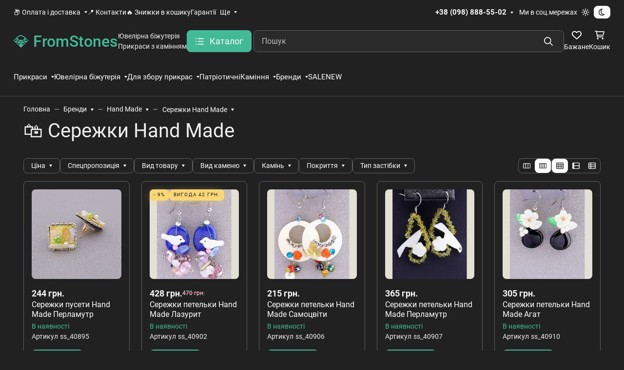

--- FILE ---
content_type: application/javascript; charset=utf-8
request_url: https://fromstones.com/wa-apps/shop/plugins/smartfilters/js/theme.filters.min.js?v1.1.0
body_size: 893
content:
!function(b,u){b.smartfiltersTheme=function(e,a){var r,c=this;function h(e){window.console&&console.log("$.smartfiltersTheme:",e)}c.filters=e,c.o=b.extend({parentLabelSelector:"label",parentParamSelector:".filter-param,p"},a),c.$form=(r=!1,b.each(c.filters,function(e,a){if(!r||!r.length)return r=b('[name^="'+e+'"]').closest("form"),!1}),!(!r||!r.length)&&r),c.$form?setTimeout(function(){var a,t,s,l,n,i,o,d,m,f,p;b.each(c.filters,function(e,r){if((a=c.$form.find('input[name="'+e+'[]"]')).length)i=a.closest(c.o.parentParamSelector),r.disabled&&!b.isEmptyObject(r.disabled)?(a.each(function(e,a){t=b(a),n=t.val(),l=r.disabled.hasOwnProperty(n)&&r.disabled[n]||!r.values.hasOwnProperty(n),t.prop("disabled",l).trigger("refresh"),s=l?"add":"remove",t.closest(c.o.parentLabelSelector)[s+"Class"]("sf-label-disabled")}),s=a.filter(":not(:disabled)").length?"remove":"add",i[s+"Class"]("sf-param-disabled")):(a.prop("disabled",!1).trigger("refresh"),a.closest(c.o.parentLabelSelector).removeClass("sf-label-disabled"),i.removeClass("sf-param-disabled"));else if(r.hasOwnProperty("nmin")||r.hasOwnProperty("nmax")){if(o=c.$form.find('input[name="'+e+("price"!==e?"[min]":"_min")+'"]'),d=c.$form.find('input[name="'+e+("price"!==e?"[max]":"_max")+'"]'),r.hasOwnProperty("nmin")&&r.hasOwnProperty("nmax")&&(r.nmin=Math.floor(r.nmin),r.nmax=Math.ceil(r.nmax),i=d.closest(c.o.parentParamSelector),m=i.find(".ui-slider"),"price"===e&&(h(i),h("$slider.length "+m.length)),m.length))try{f=m.slider("option","values"),o.prop("placeholder",r.nmin),d.prop("placeholder",r.nmax),"NaN"!==(p=parseFloat(o.val())).toString()?p>r.nmax?(f[0]=r.nmax,o.val(f[0])):f[0]=p:(d.val(""),f[0]=r.nmin),"NaN"!==(p=parseFloat(d.val())).toString()?p<r.nmin?(f[1]=r.nmin,d.val(f[1])):f[1]=p:(d.val(""),f[1]=r.nmax),m.slider("option","values",f)}catch(e){h(e)}}else(a=c.$form.find('select[name="'+e+'[]"]'))&&a.length&&(i=a.closest(c.o.parentParamSelector),a=a.find("option"),r.disabled&&!b.isEmptyObject(r.disabled)?(a.each(function(e,a){t=b(a),n=t.prop("value"),console.log(n),l=r.disabled.hasOwnProperty(n)&&r.disabled[n]||!r.values.hasOwnProperty(n),t.prop("disabled",l).trigger("refresh")}),s=a.filter(":not(:disabled)").length?"remove":"add",i[s+"Class"]("sf-param-disabled")):(a.prop("disabled",!1).trigger("refresh"),i.removeClass("sf-param-disabled")),a.closest("select").trigger("refresh"))}),b(u).data("smartfilters-event")||b(u).data("smartfilters-event",function(e,a,r){!/data-smartfilters-data/.test(a.responseText)||(a=b("<div>").html(a.responseText).find("[data-smartfilters-data]:first")).length&&(a=a.text(),a=b.parseJSON(a),c.filters=a,b.smartfiltersTheme(a,c.o))}),b(u).unbind("ajaxSuccess",b(u).data("smartfilters-event")),b(u).bind("ajaxSuccess",b(u).data("smartfilters-event"))},1e3):b.smartfiltersTheme.log("$.smartfiltersTheme fail: form not found")}}(jQuery,document);